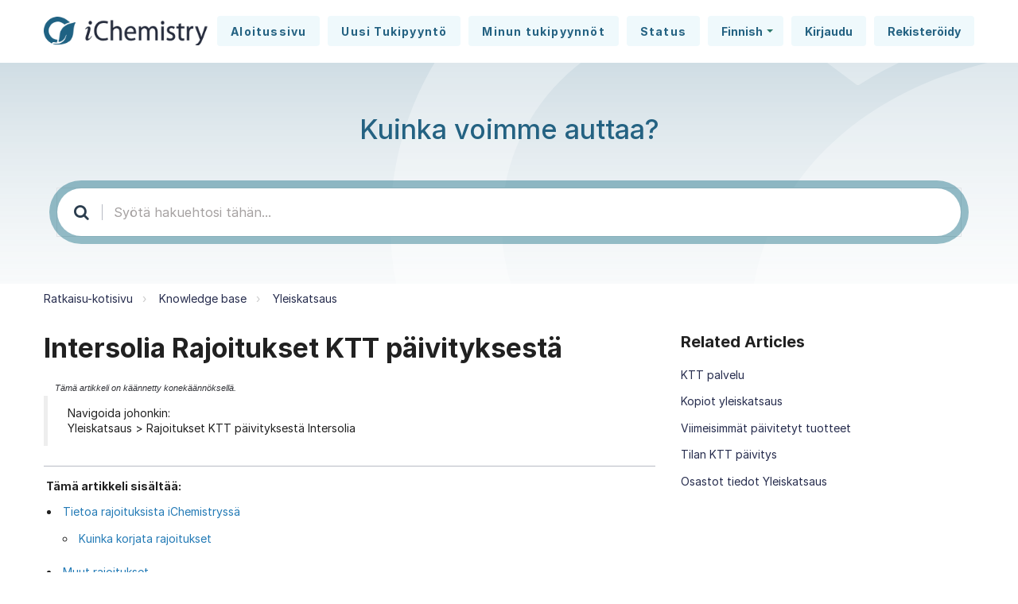

--- FILE ---
content_type: text/html; charset=utf-8
request_url: https://customer.intersolia.com/fi/support/solutions/articles/14000093740-intersolia-rajoitukset-ktt-p%C3%A4ivityksest%C3%A4
body_size: 11947
content:
<!DOCTYPE html>
       
        <!--[if lt IE 7]><html class="no-js ie6 dew-dsm-theme " lang="fi" dir="ltr" data-date-format="non_us"><![endif]-->       
        <!--[if IE 7]><html class="no-js ie7 dew-dsm-theme " lang="fi" dir="ltr" data-date-format="non_us"><![endif]-->       
        <!--[if IE 8]><html class="no-js ie8 dew-dsm-theme " lang="fi" dir="ltr" data-date-format="non_us"><![endif]-->       
        <!--[if IE 9]><html class="no-js ie9 dew-dsm-theme " lang="fi" dir="ltr" data-date-format="non_us"><![endif]-->       
        <!--[if IE 10]><html class="no-js ie10 dew-dsm-theme " lang="fi" dir="ltr" data-date-format="non_us"><![endif]-->       
        <!--[if (gt IE 10)|!(IE)]><!--><html class="no-js  dew-dsm-theme " lang="fi" dir="ltr" data-date-format="non_us"><!--<![endif]-->
	<head>
		
		

<!-- Title for the page -->
<title> Intersolia Rajoitukset KTT päivityksestä : iChemistry Support </title>

<!-- Meta information -->

      <meta charset="utf-8" />
      <meta http-equiv="X-UA-Compatible" content="IE=edge,chrome=1" />
      <meta name="description" content= "" />
      <meta name="author" content= "" />
       <meta property="og:title" content="Intersolia Rajoitukset KTT päivityksestä" />  <meta property="og:url" content="https://customer.intersolia.com/fi/support/solutions/articles/14000093740-intersolia-rajoitukset-ktt-p%C3%A4ivityksest%C3%A4" />  <meta property="og:description" content="      Tämä artikkeli on käännetty konekäännöksellä.      Navigoida johonkin: Yleiskatsaus &amp;gt; Rajoitukset KTT päivityksestä Intersolia    Tämä artikkeli sisältää:     Tietoa rajoituksista iChemistryssä    Kuinka korjata rajoitukset        Muut rajoi..." />  <meta property="og:image" content="https://s3.amazonaws.com/cdn.freshdesk.com/data/helpdesk/attachments/production/14101562760/logo/k-yeeAkdFZWEfx0G2QyvE9ekMMh5Nl5k9g.png?X-Amz-Algorithm=AWS4-HMAC-SHA256&amp;amp;X-Amz-Credential=AKIAS6FNSMY2XLZULJPI%2F20260122%2Fus-east-1%2Fs3%2Faws4_request&amp;amp;X-Amz-Date=20260122T075922Z&amp;amp;X-Amz-Expires=604800&amp;amp;X-Amz-SignedHeaders=host&amp;amp;X-Amz-Signature=85db893dc835d3e4be3bf0fc16f4e94e9fc9bcadc7e4b97cfa2c92f66aea3fd6" />  <meta property="og:site_name" content="iChemistry Support" />  <meta property="og:type" content="article" />  <meta name="twitter:title" content="Intersolia Rajoitukset KTT päivityksestä" />  <meta name="twitter:url" content="https://customer.intersolia.com/fi/support/solutions/articles/14000093740-intersolia-rajoitukset-ktt-p%C3%A4ivityksest%C3%A4" />  <meta name="twitter:description" content="      Tämä artikkeli on käännetty konekäännöksellä.      Navigoida johonkin: Yleiskatsaus &amp;gt; Rajoitukset KTT päivityksestä Intersolia    Tämä artikkeli sisältää:     Tietoa rajoituksista iChemistryssä    Kuinka korjata rajoitukset        Muut rajoi..." />  <meta name="twitter:image" content="https://s3.amazonaws.com/cdn.freshdesk.com/data/helpdesk/attachments/production/14101562760/logo/k-yeeAkdFZWEfx0G2QyvE9ekMMh5Nl5k9g.png?X-Amz-Algorithm=AWS4-HMAC-SHA256&amp;amp;X-Amz-Credential=AKIAS6FNSMY2XLZULJPI%2F20260122%2Fus-east-1%2Fs3%2Faws4_request&amp;amp;X-Amz-Date=20260122T075922Z&amp;amp;X-Amz-Expires=604800&amp;amp;X-Amz-SignedHeaders=host&amp;amp;X-Amz-Signature=85db893dc835d3e4be3bf0fc16f4e94e9fc9bcadc7e4b97cfa2c92f66aea3fd6" />  <meta name="twitter:card" content="summary" />  <link rel="canonical" href="https://customer.intersolia.com/fi/support/solutions/articles/14000093740-intersolia-rajoitukset-ktt-p%C3%A4ivityksest%C3%A4" />  <link rel='alternate' hreflang="da" href="https://customer.intersolia.com/da/support/solutions/articles/14000093740-restriktioner-til-sdb-opdateringen-fra-intersolia"/>  <link rel='alternate' hreflang="de" href="https://customer.intersolia.com/de/support/solutions/articles/14000093740-bemerkungen-zum-sdb-update-von-intersolia"/>  <link rel='alternate' hreflang="en" href="https://customer.intersolia.com/en/support/solutions/articles/14000093740-remarks-of-the-sds-update-from-intersolia"/>  <link rel='alternate' hreflang="fi" href="https://customer.intersolia.com/fi/support/solutions/articles/14000093740-intersolia-rajoitukset-ktt-p%C3%A4ivityksest%C3%A4"/>  <link rel='alternate' hreflang="nb-NO" href="https://customer.intersolia.com/nb-NO/support/solutions/articles/14000093740-restriksjoner-til-sdb-oppdateringen-fra-intersolia"/>  <link rel='alternate' hreflang="sv-SE" href="https://customer.intersolia.com/sv-SE/support/solutions/articles/14000093740-dokument-med-anm%C3%A4rkning"/> 
<META NAME='ROBOTS' CONTENT='NOINDEX, NOFOLLOW'>

<!-- Responsive setting -->


<meta name="viewport" content="width=device-width, initial-scale=1.0" />
<link rel="stylesheet" href="//maxcdn.bootstrapcdn.com/font-awesome/4.7.0/css/font-awesome.min.css" />
<link rel="stylesheet" href="//cdn.jsdelivr.net/jquery.magnific-popup/1.0.0/magnific-popup.css" />

<link rel="preconnect" href="https://rsms.me/">
<link rel="stylesheet" href="https://rsms.me/inter/inter.css">


		
		<!-- Adding meta tag for CSRF token -->
		<meta name="csrf-param" content="authenticity_token" />
<meta name="csrf-token" content="nLb5ElHnZ/gWDZnjetGKWuymGl55J7IH/yU5luBtccpGgbVYUtPlbtE535e+GH4Te6sclzj8nsTAldLZS1YP/g==" />
		<!-- End meta tag for CSRF token -->
		
		<!-- Fav icon for portal -->
		<link rel='shortcut icon' href='https://s3.amazonaws.com/cdn.freshdesk.com/data/helpdesk/attachments/production/14008575551/fav_icon/rppPrjqzH0vx_O1mEL23QU57Tiq-U7J2uw.png' />

		<!-- Base stylesheet -->
 
		<link rel="stylesheet" media="print" href="https://assets4.freshdesk.com/assets/cdn/portal_print-6e04b27f27ab27faab81f917d275d593fa892ce13150854024baaf983b3f4326.css" />
	  		<link rel="stylesheet" media="screen" href="https://assets2.freshdesk.com/assets/cdn/falcon_portal_utils-a58414d6bc8bc6ca4d78f5b3f76522e4970de435e68a5a2fedcda0db58f21600.css" />	

		
		<!-- Theme stylesheet -->

		<link href="/support/theme.css?v=4&amp;d=1751467213" media="screen" rel="stylesheet" type="text/css">

		<!-- Google font url if present -->
		<link href='https://fonts.googleapis.com/css?family=Lato:regular,italic,700,900,900italic|Poppins:regular,600,700' rel='stylesheet' type='text/css' nonce='S9o/nHEH2jQqbH8tTSPGOw=='>

		<!-- Including default portal based script framework at the top -->
		<script src="https://assets2.freshdesk.com/assets/cdn/portal_head_v2-d07ff5985065d4b2f2826fdbbaef7df41eb75e17b915635bf0413a6bc12fd7b7.js"></script>
		<!-- Including syntexhighlighter for portal -->
		<script src="https://assets6.freshdesk.com/assets/cdn/prism-841b9ba9ca7f9e1bc3cdfdd4583524f65913717a3ab77714a45dd2921531a402.js"></script>

		    <!-- Google tag (gtag.js) -->
	<script async src='https://www.googletagmanager.com/gtag/js?id=UA-114827299-3' nonce="S9o/nHEH2jQqbH8tTSPGOw=="></script>
	<script nonce="S9o/nHEH2jQqbH8tTSPGOw==">
	  window.dataLayer = window.dataLayer || [];
	  function gtag(){dataLayer.push(arguments);}
	  gtag('js', new Date());
	  gtag('config', 'UA-114827299-3');
	</script>


		<!-- Access portal settings information via javascript -->
		 <script type="text/javascript">     var portal = {"language":"en","name":"iChemistry Support","contact_info":"","current_page_name":"article_view","current_tab":"solutions","vault_service":{"url":"https://vault-service.freshworks.com/data","max_try":2,"product_name":"fd"},"current_account_id":367123,"preferences":{"bg_color":"#efefef","header_color":"#ffffff","help_center_color":"#f9f9f9","footer_color":"#246282","tab_color":"#246282","tab_hover_color":"#4c4b4b","btn_background":"#ffffff","btn_primary_background":"#246282","base_font":"Lato","text_color":"#333333","headings_font":"Poppins","headings_color":"#272d4e","link_color":"#272d4e","link_color_hover":"#272d4e","input_focus_ring_color":"#246282","non_responsive":"true"},"image_placeholders":{"spacer":"https://assets8.freshdesk.com/assets/misc/spacer.gif","profile_thumb":"https://assets3.freshdesk.com/assets/misc/profile_blank_thumb-4a7b26415585aebbd79863bd5497100b1ea52bab8df8db7a1aecae4da879fd96.jpg","profile_medium":"https://assets6.freshdesk.com/assets/misc/profile_blank_medium-1dfbfbae68bb67de0258044a99f62e94144f1cc34efeea73e3fb85fe51bc1a2c.jpg"},"falcon_portal_theme":true,"current_object_id":14000093740};     var attachment_size = 20;     var blocked_extensions = "";     var allowed_extensions = "";     var store = { 
        ticket: {},
        portalLaunchParty: {} };    store.portalLaunchParty.ticketFragmentsEnabled = false;    store.pod = "us-east-1";    store.region = "US"; </script> 


			    <script src="https://wchat.freshchat.com/js/widget.js" nonce="S9o/nHEH2jQqbH8tTSPGOw=="></script>

	</head>
	<body>
            	
		
		
		<!-- Notification Messages -->
 <div class="alert alert-with-close notice hide" id="noticeajax"></div> 


<div class="layout layout--anonymous">
  <div class="layout__head">
    

<header class="header" style="background-image: url(https://intersolia.com/wp-content/uploads/2022/04/iChemistry_background.svg)">
  <div class="topbar container" data-topbar>
    <div class="container-inner">
      <div class="topbar__inner">
        <div class="topbar__col topbar__head clearfix">
          <div class="logo">
            <a href="/fi/support/home">
             <img src="https://s3.amazonaws.com/cdn.freshdesk.com/data/helpdesk/attachments/production/14101562760/logo/k-yeeAkdFZWEfx0G2QyvE9ekMMh5Nl5k9g.png" alt="">
            </a>
          </div>
          <div class="topbar__button">
            <button type="button" aria-label="Toggle Navigation" class="menu-button menu-button--x" data-toggle-menu>
              <span class="menu-button__lines"></span>
            </button>
          </div>
        </div>
        <div class="topbar__col topbar__menu clearfix" role="navigation" aria-label="Topbar Navigation" data-menu>

            <div class="topbar__controls topbar__controls--anonymous">
              <a class="topbar__link" href="https://intersolia.com">Back to website</a>
              
            <a class="btn btn-topbar" href="/fi/support/home">

Aloitussivu

            </a>
              <a class="btn btn-topbar" href="/fi/support/tickets/new">

Uusi Tukipyyntö

              </a>
              <a class="btn btn-topbar" href="/support/tickets">

Minun tukipyynnöt

              </a>
              
              <a class="btn btn-topbar" href="http://status.intersolia.com/" target="_blank">
				Status
              </a>
              
              <div class="banner-language-selector pull-right" data-tabs="tabs"
                data-toggle='tooltip' data-placement="bottom" title=""><ul class="language-options" role="tablist"><li class="dropdown"><h5 class="dropdown-toggle" data-toggle="dropdown"><span>Finnish</span><span class="caret"></span></h5><ul class="dropdown-menu " role="menu" aria-labelledby="dropdownMenu"><li><a class="" tabindex="-1" href="/en/support/solutions/articles/14000093740-remarks-of-the-sds-update-from-intersolia">English</a></li><li><a class="" tabindex="-1" href="/da/support/solutions/articles/14000093740-restriktioner-til-sdb-opdateringen-fra-intersolia">Danish</a></li><li><a class="active" tabindex="-1" href="/fi/support/solutions/articles/14000093740-intersolia-rajoitukset-ktt-p%C3%A4ivityksest%C3%A4"><span class='icon-dd-tick-dark'></span>Finnish </a></li><li><a class="" tabindex="-1" href="/de/support/solutions/articles/14000093740-bemerkungen-zum-sdb-update-von-intersolia">German</a></li><li><a class="" tabindex="-1" href="/nb-NO/support/solutions/articles/14000093740-restriksjoner-til-sdb-oppdateringen-fra-intersolia">Norwegian</a></li><li><a class="" tabindex="-1" href="/sv-SE/support/solutions/articles/14000093740-dokument-med-anm%C3%A4rkning">Swedish</a></li></ul></li></ul></div> <div class="welcome">Tervetuloa <b></b> </div>  <b><a href="/fi/support/login"><b>Kirjaudu</b></a></b> &nbsp;<b><a href="/fi/support/signup"><b>Rekisteröidy</b></a></b>
              
            </div>

        </div>
      </div>
    </div>
  </div>
  <div class="hero-unit container" data-hero-unit>
    <div class="container-inner">
      <div class="search-box search-box--without-button">
        <div class="intro-title text-center">
          
          Kuinka voimme auttaa?
          
        </div>
        <form class="hc-search-form print--remove" autocomplete="off" action="/fi/support/search/solutions" id="hc-search-form" data-csrf-ignore="true">
	<div class="hc-search-input">
	<label for="support-search-input" class="hide">Syötä hakuehtosi tähän...</label>
		<input placeholder="Syötä hakuehtosi tähän..." type="text"
			name="term" class="special" value=""
            rel="page-search" data-max-matches="10" id="support-search-input">
	</div>
	<div class="hc-search-button">
		<button class="btn btn-primary" aria-label="Hae" type="submit" autocomplete="off">
			<i class="mobile-icon-search hide-tablet"></i>
			<span class="hide-in-mobile">
				Hae
			</span>
		</button>
	</div>
</form>
      </div>
    </div>
  </div>
</header>

  </div>
  <div class="layout__content">
    <div class="container">
        <div class="container-inner clearfix">
          
          <div class="article-page">

  <div class="row clearfix">
    <div class="column column--sm-12">
      <ol class="breadcrumbs">
        <li title="Ratkaisu-kotisivu">
          <a href="/fi/support/solutions">Ratkaisu-kotisivu</a>
        </li>
        <li title="Knowledge base">
          <a href="/fi/support/solutions/14000075831">Knowledge base</a>
        </li>
        <li title="Yleiskatsaus">
          <a href="/fi/support/solutions/folders/14000128230">Yleiskatsaus</a>
        </li>
      </ol>
    </div>
  </div>

  <div class="row clearfix">
    <div class="column column--sm-8">
      <article class="article clearfix" itemscope itemtype="http://schema.org/Article">
        <header class="article-header">
          <h1 class="article__title" itemprop="name">
            Intersolia Rajoitukset KTT päivityksestä
          </h1>

          <div class="article-meta">
            <div class="article-meta__col article-meta__col--main">
              <div class="entry-info">
                
                <!--<div class="entry-info__content">
                  <b class="author">
                    Jörgen Skoglund
                  </b>
                  <div class="meta">Muokattu: To, 20 Helmi, 2025 klo  2:46 AM</div>
                </div>-->
                
              </div>
            </div>
          </div>
        </header>

        <div class="article__body markdown" itemprop="articleBody">
          <div><p dir="ltr"><em dir="ltr" style="box-sizing: inherit; margin: 0px; padding: 0px; border: 0px; font-size: 16px; vertical-align: baseline; outline: none !important; color: rgb(50, 51, 56); font-family: Figtree, Roboto, &quot;Noto Sans Hebrew&quot;, &quot;Noto Kufi Arabic&quot;, &quot;Noto Sans JP&quot;, sans-serif; font-variant-ligatures: normal; font-variant-caps: normal; font-weight: 400; letter-spacing: normal; orphans: 2; text-align: start; text-indent: 0px; text-transform: none; widows: 2; word-spacing: 0px; -webkit-text-stroke-width: 0px; white-space: normal;  text-decoration-thickness: initial; text-decoration-style: initial; text-decoration-color: initial;">&nbsp;<span style="font-size: 11px;">&nbsp;<em dir="ltr" style="box-sizing: inherit; margin: 0px; padding: 0px; border: 0px; font-size: 16px; vertical-align: baseline; outline: none !important; color: rgb(50, 51, 56); font-family: Figtree, Roboto, &quot;Noto Sans Hebrew&quot;, &quot;Noto Kufi Arabic&quot;, &quot;Noto Sans JP&quot;, sans-serif; font-variant-ligatures: normal; font-variant-caps: normal; font-weight: 400; letter-spacing: normal; orphans: 2; text-align: start; text-indent: 0px; text-transform: none; widows: 2; word-spacing: 0px; -webkit-text-stroke-width: 0px; white-space: normal;  text-decoration-thickness: initial; text-decoration-style: initial; text-decoration-color: initial;">&nbsp;<span style="font-size: 11px;">&nbsp;Tämä artikkeli on käännetty konekäännöksellä.&nbsp;</span>&nbsp;</em>&nbsp;</span>&nbsp;</em></p><blockquote dir="ltr">Navigoida johonkin:<br>Yleiskatsaus &gt; Rajoitukset KTT päivityksestä Intersolia</blockquote><hr><p class="fd-toc"><strong dir="ltr">&nbsp;Tämä artikkeli sisältää:&nbsp;</strong></p><ul><li><a href="#About-remarks-in-iChemistry">&nbsp;Tietoa rajoituksista iChemistryssä&nbsp;</a><ul><li><a href="#How-to-fix-your-remarks">&nbsp;Kuinka korjata rajoitukset&nbsp;</a><br><br></li></ul></li><li><a href="#Other-types-of-remarks">&nbsp;Muut rajoitukset&nbsp;</a><ul><li><a href="#Remarks-that-requires-your-action">&nbsp;Rajoitukset, jotka vaativat toimiasi&nbsp;</a></li><li><a href="#Remarks-with-information-only-(no-action-required)">&nbsp;Rajoitukset vain tiedoksi (ei toimenpiteitä vaadita)&nbsp;</a></li></ul></li></ul><h2 id="About-remarks-in-iChemistry"><strong dir="ltr">&nbsp;Tietoja rajoitukset iChemistry&nbsp;</strong></h2><p dir="ltr">Kun puhumme iChemistry rajoitukset , tarkoitamme useimmissa tapauksissa sitä, että jokin estää meitä jatkamasta tuotteesi KTT päivittämistä.</p><p dir="ltr"><br></p><p dir="ltr">Useimmiten tarvitsemme sinulta tietoja ennen kuin voimme edetä. Siksi, pidä silmällä punaista lippua Yleiskatsauksessa:&nbsp;<img class="fr-dib fr-fil fr-bordered" data-attachment="[object Object]" data-fileid="14038763707" data-id="14123472335" src="https://s3.amazonaws.com/cdn.freshdesk.com/data/helpdesk/attachments/production/14123472335/original/-vNJpVli2xV7VVru5gDgMaZP7cQ7GgStjg.png?1686217746" style="box-sizing: border-box; border: 0px; vertical-align: top; max-width: 100%; position: relative; cursor: pointer; padding: 0px 1px; margin: 5px auto 5px 0px; display: block; float: none; text-align: left; color: rgb(0, 0, 0); font-family: -apple-system, BlinkMacSystemFont, &quot;Segoe UI&quot;, Roboto, &quot;Helvetica Neue&quot;, Arial, sans-serif; font-size: 13px; font-style: normal; font-variant-ligatures: normal; font-variant-caps: normal; font-weight: 400; letter-spacing: normal; orphans: 2; text-indent: 0px; text-transform: none; white-space: normal; widows: 2; word-spacing: 0px; -webkit-text-stroke-width: 0px;  text-decoration-thickness: initial; text-decoration-style: initial; text-decoration-color: initial;"></p><p dir="ltr">Näet, että "Odotetaan lisätietoja" -osiossa olevien tuotteiden määrä vastaa usein " Intersolia Rajoitukset ja kysymyksiä" -osiossa olevien tuotteiden määrää:</p><p dir="ltr"><br></p><p dir="ltr"><img class="fr-fic fr-fil fr-dib fr-bordered" data-id="14155171424" src="https://s3.amazonaws.com/cdn.freshdesk.com/data/helpdesk/attachments/production/14155171424/original/-To9AQpUcQOADPlLKVKrNROOA59VgfLPlg.png?1740015685" style="width: auto;" data-attachment="[object Object]"></p><p><br></p><h3 id="How-to-fix-your-remarks"><strong dir="ltr">&nbsp;Kuinka korjata rajoitukset&nbsp;</strong></h3><p><br></p><p dir="ltr">Lue kunkin tuotteen kommentit, jotka on kirjoittanut KTT tiimimme. Kirjoita vastaa "Vastaa"-ruutuun ja napsauta sitten <strong>&nbsp;Tallenna&nbsp;</strong> .<br>Jos tarvitset lisätietoja huomautus, ota yhteyttä <a href="mailto:%20ktt@intersolia.com" rel="noreferrer noopener">&nbsp;ktt@intersolia.com&nbsp;</a> ja kerro heille, mihin tuotteeseen viittaat.</p><p dir="ltr"><br></p><p dir="ltr"><img class="fr-fic fr-fil fr-dib fr-bordered" data-id="14155171567" src="https://s3.amazonaws.com/cdn.freshdesk.com/data/helpdesk/attachments/production/14155171567/original/oO2_G-k1H6VZpHR4WgwEI9Oyo9pC90IAoA.png?1740015970" style="width: auto;" data-attachment="[object Object]"></p><p><br></p><p><br></p><h2 id="Other-types-of-remarks"><strong dir="ltr">&nbsp;Muita rajoitusten tyyppejä&nbsp;</strong></h2><p><br></p><p><img class="fr-fic fr-fil fr-dib fr-bordered" data-id="14155171573" src="https://s3.amazonaws.com/cdn.freshdesk.com/data/helpdesk/attachments/production/14155171573/original/UZ7SKzuRjidDewJ2qqgxvEF9k65VFDuxAg.png?1740016013" style="width: auto;" data-attachment="[object Object]"></p><p><br></p><p dir="ltr">Kentässä "KTT-päivityksen rajoitukset alkaen Intersolia" löydät myös muita hyödyllisiä tietoja.Jotkut rajoitukset vaativat toimiasi, ja osa on tarkoitettu vain tiedoksi.</p><p><br></p><h3 id="Remarks-that-requires-your-action"><u>&nbsp;Rajoitukset , jotka vaativat sinun toimiasi&nbsp;</u></h3><p dir="ltr"><strong>&nbsp;Toimittajan tuotenumero puuttuu&nbsp;</strong><br>KTT osasto tarvitsee sinun kirjoittavan toimittajan tuotenumeron, jotta tiedämme, mikä KTT meidän tulee pyyntö toimittajalta. Kirjoita "Answer"-kenttään toimittajan tuotenumero ja paina Tallenna.</p><p><br></p><p><strong>&nbsp;Toimittajan yhteystiedot puuttuvat&nbsp;</strong><br>Emme ole saaneet yhteyttä toimittajaan virheellisten yhteystietojen vuoksi. vastaa KTT osasto ja kerro toimittajan yhteystiedot kenttään "Answer" ja paina Tallenna.</p><p><br></p><p dir="ltr"><strong>&nbsp;Rajoitukset ja kysymyksiä Intersolia&nbsp;</strong><br>Erilaisia rajoitukset , joissa toimittaja on ilmoittanut KTT osasto , että tehtävän suorittaminen edellyttää toimenpiteitä. Kirjoita vastaus kenttään "Answer" ja paina Tallenna.</p><p><br></p><p dir="ltr"><strong>&nbsp;Ei vastaa toimittajalta&nbsp;</strong><br>Olemme yrittäneet ottaa yhteyttä toimittajaan useita kertoja tuloksetta, he eivät vastaa meille. Suosittelemme, että otat yhteyttä toimittajaasi ja pyydät häntä välittämään asiakirjan osoitteeseen ktt@cs-environment.com</p><p><br></p><p><strong>&nbsp;Riittämätön tieto&nbsp;</strong><br>KTT osasto ei ole tarpeeksi tuotetietoja tämän tuotteen asiakirjan saamiseksi. Tänne voit lisää tuotetietoja, joita KTT osasto puuttuu.</p><p><br></p><p dir="ltr"><strong>&nbsp;Väärä toimittaja&nbsp;</strong><br>Tuote on yhdistetty väärään toimittajaan. Täällä voit lisää oikean toimittajan nimen ja yhteystiedot.</p><p><br></p><h3 dir="ltr" id="Remarks-with-information-only-(no-action-required)"><u>&nbsp;Rajoitukset , joissa on vain tietoja (ei vaadi toimenpiteitä)&nbsp;</u></h3><p dir="ltr"><br><strong>&nbsp;Tuotteet, joissa on KTT vain vieraalla kieli&nbsp;</strong><br>Täältä löydät kaikki tuotteesi, joiden KTT on vain vieraalla kieli. toimet ei vaadita. Haluamme vain ilmoittaa, että toimittaja ei voi toimittaa KTT kieli.</p><p dir="ltr">Huomaa: Jos tuotetta ei ole luokiteltu vaaralliseksi, me tai sinä emme voi pakottaa toimittajaa toimittamaan KTT omalla kieli, mutta suosittelemme, että otat yhteyttä toimittajaan ja pyyntö sitä tarvittaessa paikallinen kieli.</p><p dir="ltr"><br><strong>&nbsp;Monista&nbsp;</strong><br>Täältä löydät kaikki tuotteet, jotka KTT osasto on merkinnyt kaksoiskappaleiksi. Jos napsautat Monista, voit vaihtaa siellä alkuperäiseen tuotteeseen. <a href="https://customer.intersolia.com/en/support/solutions/articles/14000140927-duplicates-in-the-overview" rel="noopener noreferrer" target="_blank">&nbsp;Lue lisää kaksoiskappaleista&nbsp;</a></p><p><br></p><p dir="ltr"><strong>&nbsp;Toimittaja lopetti tuotteen (tuotteet).&nbsp;</strong><br>Tuotteet, jotka toimittaja on lopettanut. Nämä tiedot toimitettiin KTT osasto toimittajalta. Jos uskot tämän olevan väärin, ota yhteyttä toimittajaasi.</p><p><br></p><p dir="ltr"><strong>&nbsp;Viimeisin julkaistu KTT&nbsp;</strong><br>Tuotteet, joista olemme olleet yhteydessä toimittajaan ja joista toimittajalla ei ole uudempaa versiota, eli tietokannassamme oleva on edelleen voimassa.</p><p><br></p><p dir="ltr"><strong>&nbsp;KTT ei vaadita&nbsp;</strong><br>Täältä löydät kaikki tuotteet, jotka eivät vaadi KTT lainsäädännön mukaan. Jos uskot tämän olevan väärin, ota yhteyttä toimittajaasi.</p><p><br></p><p dir="ltr"><strong>&nbsp;Ei saatavilla valitulla kieli&nbsp;</strong><br>Täältä löydät tuotteet, joissa toimittajalta on pyydetty KTT asiakkaan valitsemalla kieli, mutta toimittaja on vastannut, että KTT ei ole saatavilla tällä kieli.<br>(Jos saamme KTT sen sijaan toisella kieli , kuten englanniksi, jos se ei ole ensisijainen kielesi, lisää sen tietyissä olosuhteissa. Siinä tapauksessa tuote kuuluu sen sijaan tilaan "Tuotteet, joissa on KTT vain vieraalla kieli ".</p><p><br></p><p><br></p><p dir="ltr"><em style="box-sizing: inherit; margin: 0px; padding: 0px; border: 0px; font-size: 16px; vertical-align: baseline; outline: none !important; color: rgb(50, 51, 56); font-family: Figtree, Roboto, &quot;Noto Sans Hebrew&quot;, &quot;Noto Kufi Arabic&quot;, &quot;Noto Sans JP&quot;, sans-serif; font-variant-ligatures: normal; font-variant-caps: normal; font-weight: 400; letter-spacing: normal; orphans: 2; text-align: start; text-indent: 0px; text-transform: none; widows: 2; word-spacing: 0px; -webkit-text-stroke-width: 0px; white-space: normal;  text-decoration-thickness: initial; text-decoration-style: initial; text-decoration-color: initial;">&nbsp;<span style="font-size: 11px;">&nbsp;<em style="box-sizing: inherit; margin: 0px; padding: 0px; border: 0px; font-size: 16px; vertical-align: baseline; outline: none !important; color: rgb(50, 51, 56); font-family: Figtree, Roboto, &quot;Noto Sans Hebrew&quot;, &quot;Noto Kufi Arabic&quot;, &quot;Noto Sans JP&quot;, sans-serif; font-variant-ligatures: normal; font-variant-caps: normal; font-weight: 400; letter-spacing: normal; orphans: 2; text-align: start; text-indent: 0px; text-transform: none; widows: 2; word-spacing: 0px; -webkit-text-stroke-width: 0px; white-space: normal;  text-decoration-thickness: initial; text-decoration-style: initial; text-decoration-color: initial;">&nbsp;<span style="font-size: 11px;">&nbsp;Vaikka tarkkuus on pyritty varmistamaan, tämä käännös ei välttämättä ole täysin virheetön. Ota tämä huomioon tulkitessasi tietoja.&nbsp;</span>&nbsp;</em>&nbsp;</span>&nbsp;</em></p><p><br></p><p dir="ltr"><span dir="ltr" style="color: rgb(0, 0, 0); font-family: Arial, sans-serif; font-size: 11px; font-weight: 400; text-align: left; text-indent: 0px; display: inline !important;">&nbsp;<em dir="ltr">&nbsp;<span dir="ltr" style="color: rgb(0, 0, 0); font-family: Arial, sans-serif; font-size: 11px; font-weight: 400; text-align: left; text-indent: 0px; display: inline !important;">&nbsp;<em dir="ltr">&nbsp;Tämän artikkelin sisältö on suojattu tekijänoikeuksilla, eikä sitä saa kopioida ilman lupaa. ©&nbsp;</em>&nbsp;</span>&nbsp;</em>&nbsp;</span></p><p><br></p><p><br></p><p><br></p></div>
        </div>

        
      </article>

      <footer class="article-footer clearfix">
        <p class="article-vote" id="voting-container" 
											data-user-id="" 
											data-article-id="14000093740"
											data-language="fi">
										Oliko tästä vastauksesta apua?<span data-href="/fi/support/solutions/articles/14000093740/thumbs_up" class="vote-up a-link" id="article_thumbs_up" 
									data-remote="true" data-method="put" data-update="#voting-container" 
									data-user-id=""
									data-article-id="14000093740"
									data-language="fi"
									data-update-with-message="Mukavaa, että pystyimme auttamaan. Kiitos palautteesta.">
								Kyllä</span><span class="vote-down-container"><span data-href="/fi/support/solutions/articles/14000093740/thumbs_down" class="vote-down a-link" id="article_thumbs_down" 
									data-remote="true" data-method="put" data-update="#vote-feedback-form" 
									data-user-id=""
									data-article-id="14000093740"
									data-language="fi"
									data-hide-dom="#voting-container" data-show-dom="#vote-feedback-container">
								Ei</span></span></p><a class="hide a-link" id="vote-feedback-form-link" data-hide-dom="#vote-feedback-form-link" data-show-dom="#vote-feedback-container">Send feedback</a><div id="vote-feedback-container"class="hide">	<div class="lead">Pahoittelut, että emme voineet auttaa. Anna palautetta, jotta voimme parantaa tätä artikkelia.</div>	<div id="vote-feedback-form">		<div class="sloading loading-small loading-block"></div>	</div></div>
      </footer>

    </div>
    <div class="column column--sm-4">
      <div class="article-sidebar">
        
          <div class="related-articles">
            <h4 class="related-articles__title">Related Articles</h4>
            <ul class="related-articles__list">
              
                
                <li>
                  <a href="/fi/support/solutions/articles/14000134876-ktt-palvelu">KTT palvelu</a>
                  </li>
                
              
                
                <li>
                  <a href="/fi/support/solutions/articles/14000140927-kopiot-yleiskatsaus">Kopiot yleiskatsaus</a>
                  </li>
                
              
                
                <li>
                  <a href="/fi/support/solutions/articles/14000093737-viimeisimm%C3%A4t-p%C3%A4ivitetyt-tuotteet">Viimeisimmät päivitetyt tuotteet</a>
                  </li>
                
              
                
              
                
                <li>
                  <a href="/fi/support/solutions/articles/14000144599-tilan-ktt-p%C3%A4ivitys">Tilan KTT päivitys</a>
                  </li>
                
              
                
                <li>
                  <a href="/fi/support/solutions/articles/14000152792-osastot-tiedot-yleiskatsaus">Osastot tiedot Yleiskatsaus</a>
                  </li>
                
              
            </ul>
          </div>
        
      </div>
    </div>
  </div>
</div>

        </div>
      </div>
  </div>
  <div class="layout__footer">
    <footer class="footer-container">
  <div class="container">
    <div class="container-inner">
      <div class="footer-container__inner">
        <div class="footer-container__col footer-container__copyright" >
          
          <!-- <p>Theme by <a href="https://www.breezythemes.com" target="_blank">Breezy Themes</a> -->
          <span class="contact-info ellipsis">
            
            Ota yhteyttä: 
            
          </span><a href="https://intersolia.com" target="_blank" class="contact-info ellipsis">intersolia.com</a><a href="tel:+46 35-16 20 20" class="contact-info ellipsis">
             <span>(#) +46 35-16 20 20</span></a><a href="mailto:support@intersolia.com" class="contact-info ellipsis">
            <span>(@) support@intersolia.com</span></a>
        </div>
        <div class="footer-container__col footer-container__col--social-links">
          <a target="_blank" href="https://www.linkedin.com/company/intersolia/" class="footer-social-link fa fa-linkedin-square"></a>
          <!-- <a target="_blank" href="#" class="footer-social-link fa fa-google-plus-square"></a> -->
        </div>
      </div>
    </div>
  </div>
</footer>

  </div>
</div>
<a href="#" class="scroll-to-top fa fa-angle-up" data-scroll-to-top></a>
<script src="//cdn.jsdelivr.net/jquery.magnific-popup/1.0.0/jquery.magnific-popup.min.js"></script>

<script type="text/javascript">
(function($) {

  var BT_SETTINGS = {
    css: {
      activeClass: 'is-active',
      hiddenClass: 'is-hidden'
    }
  };
  var $window = $(window);
  var $topbar      = $('[data-topbar]');
  var topbarHeight = parseInt($topbar.height());
  var $scrollToTop = $('[data-scroll-to-top]');

  $('[data-toggle-menu]').click(function(){
    $(this).toggleClass(BT_SETTINGS.css.activeClass);
    $('[data-menu]').toggle();
  });

  $scrollToTop.click(function(){
    $('html, body').animate({ scrollTop: 0}, 1000);
    return false;
  });

  var bindEffects = function() {
    var scrolled = $window.scrollTop();
    if (scrolled > topbarHeight) {
      $scrollToTop.addClass(BT_SETTINGS.css.activeClass);
    } else {
      $scrollToTop.removeClass(BT_SETTINGS.css.activeClass);
    }
  };

  $window.on('scroll.theme', bindEffects);

  $('.image-with-lightbox').magnificPopup({
      type: 'image',
      closeOnContentClick: true,
      closeBtnInside: false,
      fixedContentPos: true,
      mainClass: 'mfp-with-zoom', // class to remove default margin from left and right side
      image: {
        verticalFit: true
      },
      zoom: {
        enabled: true,
        duration: 300 // don't foget to change the duration also in CSS
      }
    });

    $('.image-with-video-icon').magnificPopup({
      disableOn: 700,
      type: 'iframe',
      mainClass: 'mfp-fade',
      removalDelay: 160,
      preloader: false,
      fixedContentPos: false
    });

    $('.accordion__item-title').on('click', function() {
      var $title = $(this);
      $title.toggleClass('accordion__item-title--active');
      $title
        .parents('.accordion__item')
        .find('.accordion__item-content')
        .slideToggle();
    });

    $('.tabs-link').click(function (e) {
      e.preventDefault();
      var $link = $(this);
      var tabIndex = $link.index();
      var $tab = $link.parents('.tabs').find('.tab').eq(tabIndex);
      $link
        .addClass(BT_SETTINGS.css.activeClass)
        .siblings()
        .removeClass(BT_SETTINGS.css.activeClass);
      $tab
        .removeClass(BT_SETTINGS.css.hiddenClass)
        .siblings('.tab')
        .addClass(BT_SETTINGS.css.hiddenClass);
    });
})(jQuery);
</script>




			<script src="https://assets3.freshdesk.com/assets/cdn/portal_bottom-0fe88ce7f44d512c644a48fda3390ae66247caeea647e04d017015099f25db87.js"></script>

		<script src="https://assets4.freshdesk.com/assets/cdn/redactor-642f8cbfacb4c2762350a557838bbfaadec878d0d24e9a0d8dfe90b2533f0e5d.js"></script> 
		<script src="https://assets2.freshdesk.com/assets/cdn/lang/fi-90c29025c48c928fde5a08ce3eb8bc6b465a48b4c9c96f8d2714a01a255574c4.js"></script>
		<!-- for i18n-js translations -->
  		<script src="https://assets3.freshdesk.com/assets/cdn/i18n/portal/fi-e1ff10f4aaaf9bfcb4a18d2862667bffb28b0b881a577e776ffef1855e825238.js"></script>
		<!-- Including default portal based script at the bottom -->
		<script nonce="S9o/nHEH2jQqbH8tTSPGOw==">
//<![CDATA[
	
	jQuery(document).ready(function() {
					
		// Setting the locale for moment js
		moment.lang('fi');

		var validation_meassages = {"required":"Tämä on pakollinen kenttä.","remote":"Please fix this field.","email":"Please enter a valid email address.","url":"Please enter a valid URL.","date":"Please enter a valid date.","dateISO":"Please enter a valid date ( ISO ).","number":"Please enter a valid number.","digits":"Please enter only digits.","creditcard":"Please enter a valid credit card number.","equalTo":"Please enter the same value again.","two_decimal_place_warning":"Value cannot have more than 2 decimal digits","integration_no_match":"ei vastaavia tietoja...","select_atleast_one":"Valitse vähintään yksi vaihtoehto.","ember_method_name_reserved":"Tämä nimi on varattu eikä sitä voi käyttää. Valitse toinen nimi."}	

		jQuery.extend(jQuery.validator.messages, validation_meassages );


		jQuery(".call_duration").each(function () {
			var format,time;
			if (jQuery(this).data("time") === undefined) { return; }
			if(jQuery(this).hasClass('freshcaller')){ return; }
			time = jQuery(this).data("time");
			if (time>=3600) {
			 format = "hh:mm:ss";
			} else {
				format = "mm:ss";
			}
			jQuery(this).html(time.toTime(format));
		});
	});

	// Shortcuts variables
	var Shortcuts = {"global":{"help":"?","save":"mod+return","cancel":"esc","search":"/","status_dialog":"mod+alt+return","save_cuctomization":"mod+shift+s"},"app_nav":{"dashboard":"g d","tickets":"g t","social":"g e","solutions":"g s","forums":"g f","customers":"g c","reports":"g r","admin":"g a","ticket_new":"g n","compose_email":"g m"},"pagination":{"previous":"alt+left","next":"alt+right","alt_previous":"j","alt_next":"k"},"ticket_list":{"ticket_show":"return","select":"x","select_all":"shift+x","search_view":"v","show_description":"space","unwatch":"w","delete":"#","pickup":"@","spam":"!","close":"~","silent_close":"alt+shift+`","undo":"z","reply":"r","forward":"f","add_note":"n","scenario":"s"},"ticket_detail":{"toggle_watcher":"w","reply":"r","forward":"f","add_note":"n","close":"~","silent_close":"alt+shift+`","add_time":"m","spam":"!","delete":"#","show_activities_toggle":"}","properties":"p","expand":"]","undo":"z","select_watcher":"shift+w","go_to_next":["j","down"],"go_to_previous":["k","up"],"scenario":"s","pickup":"@","collaboration":"d"},"social_stream":{"search":"s","go_to_next":["j","down"],"go_to_previous":["k","up"],"open_stream":["space","return"],"close":"esc","reply":"r","retweet":"shift+r"},"portal_customizations":{"preview":"mod+shift+p"},"discussions":{"toggle_following":"w","add_follower":"shift+w","reply_topic":"r"}};
	
	// Date formats
	var DATE_FORMATS = {"non_us":{"moment_date_with_week":"ddd, D MMM, YYYY","datepicker":"d M, yy","datepicker_escaped":"d M yy","datepicker_full_date":"D, d M, yy","mediumDate":"d MMM, yyyy"},"us":{"moment_date_with_week":"ddd, MMM D, YYYY","datepicker":"M d, yy","datepicker_escaped":"M d yy","datepicker_full_date":"D, M d, yy","mediumDate":"MMM d, yyyy"}};

	var lang = { 
		loadingText: "Odota hetki...",
		viewAllTickets: "View all tickets"
	};


//]]>
</script> 

		

		<img src='/fi/support/solutions/articles/14000093740-intersolia-rajoitukset-ktt-p%C3%A4ivityksest%C3%A4/hit' alt='Artikkelin katselukerrat' aria-hidden='true'/>
		<script type="text/javascript">
     		I18n.defaultLocale = "en";
     		I18n.locale = "fi";
		</script>
			  <script nonce="S9o/nHEH2jQqbH8tTSPGOw==">
//<![CDATA[

    jQuery(document).ready(function() {
      window.fcWidget.init({
        token: "43fe1ad1-426e-4fe4-9379-31e3ee410835",
        host: "https://wchat.freshchat.com",
        cspNonce: "S9o/nHEH2jQqbH8tTSPGOw==",
      });    
    });

//]]>
</script>
    	


		<!-- Include dynamic input field script for signup and profile pages (Mint theme) -->

	</body>
</html>
